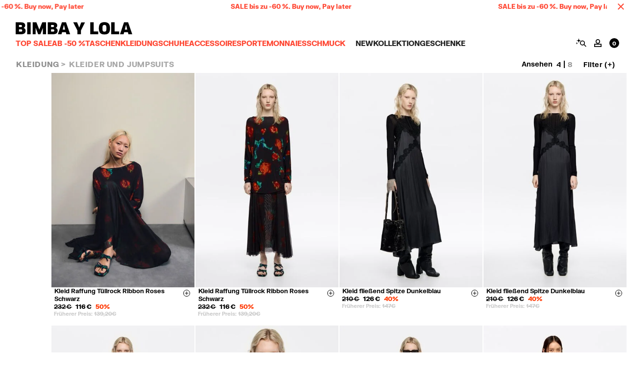

--- FILE ---
content_type: text/javascript
request_url: https://www.bimbaylola.com/on/demandware.static/Sites-byl-de-Site/-/de_DE/v1768864596794/js/_footer.js
body_size: 520
content:
(window.webpackJsonp=window.webpackJsonp||[]).push([[25],{982:function(e,t,n){const{FRONT_CONFIG:o}=window,r=window.matchMedia(`(max-width: ${o.responsive.bp_1025}px)`),s=o.responsive.bp_1025,i=n(79),{forEachElement:l}=n(8),c=()=>{var e;const t=document.querySelector(".footer");if(!t)return;if(!i.matches("bp_"+s,"min-width"))return void t.classList.remove("footer--newsletter-inline");const n=null===(e=document.querySelector(".footer .navlinks__toggler-newsletter"))||void 0===e?void 0:e.previousElementSibling;if(!n)return;const{left:o,width:r}=n.getBoundingClientRect();t.offsetWidth-(o+r)>"650"?t.classList.add("footer--newsletter-inline"):t.classList.remove("footer--newsletter-inline")},d=()=>{const e=document.querySelector(".footer");if(e&&(e.classList.toggle("footer--newsletter-show"),!e.classList.contains("footer--newsletter-inline"))){const e=document.querySelector(".footer .newsletter-modal-container"),t=window.innerHeight/2-$(e).height()/2;$("html, body").animate({scrollTop:$(e).offset().top-t},50)}};e.exports=()=>{r.matches&&l(document.querySelectorAll(".footer__parent-link :not(.navlinks__toggler-newsletter)"),e=>{e.addEventListener("click",e=>{(e=>{const t=document.querySelector(".footer");if(e.classList.contains("expanded"))e.classList.remove("expanded"),$("body").trigger("transition-m2",[e.nextElementSibling,!1,t]);else{const n=document.querySelector(".footer .expanded");null!==n&&n.classList.remove("expanded"),e.classList.add("expanded"),$("body").trigger("transition-m2",[e.nextElementSibling,!0,t])}})(e.target)})}),c(),window.addEventListener("resize",c,{passive:!0}),l(document.querySelectorAll(".footer .navlinks__toggler-newsletter, .footer .newsletter-modal-container .btn-close"),e=>{e.addEventListener("click",d)}),function(){const e=document.querySelector(".footer-country-selector-toggler");if(!e)return;const{methods:{show:t}}=n(410);e.addEventListener("click",t)}()}}}]);
//# sourceMappingURL=_footer.js.map

--- FILE ---
content_type: text/javascript
request_url: https://www.bimbaylola.com/on/demandware.static/Sites-byl-de-Site/-/de_DE/v1768864596794/js/_theproductlist.js
body_size: 6693
content:
(window.webpackJsonp=window.webpackJsonp||[]).push([[46],{983:function(e,t,i){"use strict";var s=i(3),l=i(21);t.a={data:()=>({pageTitle:null,pageType:null}),watch:{pageTitle(){l.a.$emit(s.a.events.pageTitleLoaded,{pageTitle:this.pageTitle,pageType:this.pageType})},pageType(){gaInfo.pageType=this.pageType}}}},984:function(e,t,i){const{default:s}=i(0),l=s(),n=i(25),r={value:null,formatted:"",currency:l.defaultCurrency,add(e){const t=n.isNumber(e)?e:e.value;return o(this.value+t)},multiply(e){const t=n.isNumber(e)?e:e.value;return o(this.value*t)},substract(e){const t=n.isNumber(e)?e:e.value;return o(this.value-t)}};function o(e,t={}){let i=null,s="";n.isString(e)?(i=function(e){const t=e.match(/[,.\d]+/)[0].replace(/,/,".");return parseFloat(t)}(e),s=e):n.isNumber(e)&&(i=e,s=function(e,t={}){const i=l.siteLocale.replace("_","-"),s=e%1!=0?2:0,n={style:"currency",currency:l.defaultCurrency,currencyDisplay:"narrowSymbol",maximumFractionDigits:s,...t};try{return new Intl.NumberFormat(i,n).format(e)}catch{return e.toString()}}(e,t));const o=Object.create(r);return o.value=i,o.formatted=s,o}e.exports=o},988:function(e,t,i){"use strict";i.r(t);var s=function(){var e=this,t=e.$createElement,i=e._self._c||t;return i("div",{class:e.bemBlock,attrs:{id:"vue-the-product-list"}},[i("TheProductListHeader",{attrs:{breadcrumbs:e.breadcrumbs,"breadcrumb-not-as-h1":e.breadcrumbNotAsH1}}),e._v(" "),i("TheProductListFilters",{class:e.bemElement("filters"),on:{"filter-applied":function(){return e.filterApplied=!0},"filter-cleared":function(){return e.filterApplied=!1}}}),e._v(" "),e.categoryTopMessage?i("div",{class:e.bemElement("top-message"),domProps:{innerHTML:e._s(e.categoryTopMessage)}}):e._e(),e._v(" "),i("BaseProductGrid",{directives:[{name:"show",rawName:"v-show",value:e.productSearchHasProducts,expression:"productSearchHasProducts"}],class:e.bemElement("product-grid"),attrs:{analytics:{category:e.category,location:e.analyticsConst.location.plpGrid},"column-mode":e.columnMode,products:e.products,type:"productList","bottom-spinner":e.bottomSpinner,"header-height":e.headerHeight,"infinite-next":!e.btnNextPageEnabled,"infinite-previous":!0},on:{"infinite:next":e.handleCaptureNextPage,"infinite:previous":e.previousPage,"category-shown":e.handleCategoryShown},scopedSlots:e._u([{key:"afterList",fn:function(){return[i("p",{directives:[{name:"show",rawName:"v-show",value:e.isLastPage,expression:"isLastPage"}],class:[e.bemElement("description"),{"visually-hidden":!e.isLastPage}],domProps:{innerHTML:e._s(e.description)}}),e._v(" "),e.btnNextPageEnabled&&e.currentStateNextPage&&e.productSearchHasProducts&&!e.isLastPage?i("div",{class:e.bemElement("container-next-page")},[i("BaseSpinner",{directives:[{name:"show",rawName:"v-show",value:e.loading,expression:"loading"}],attrs:{inline:""}}),e._v(" "),i("button",{directives:[{name:"show",rawName:"v-show",value:!e.loading,expression:"!loading"}],class:[e.bemElement("btn-next-page"),"btn"],attrs:{"aria-label":e.$msg("productList.nextPageBtnDescription","productList")},on:{click:function(t){return e.nextPage(e.currentStateNextPage)}}},[e._v("\n          "+e._s(e.$msg("productList.nextPageBtn","productList"))+"\n        ")])],1):e._e()]},proxy:!0}])}),e._v(" "),e.loading||e.productSearchHasProducts?e._e():i("div",{class:[e.bemElement("empty")]},[i("p",{class:[e.bemElement("empty-text")]},[e._v("\n      "+e._s(e.$msg("productList.empty.text","productList"))+"\n    ")]),e._v(" "),i("button",{class:[e.bemElement("empty-button"),"btn",{"btn--cta":e.isBreakpointMobile,"btn-primary":!e.isBreakpointMobile}],on:{click:e.handleEmptyButtonClick}},[e._v("\n      "+e._s(e.$msg("productList.clearfilters.text","productList"))+"\n    ")])])],1)};s._withStripped=!0;var l=i(76),n=i.n(l),r=i(9),o=i.n(r),a=i(22),c=i(4),d=i(356),u=i(983),p=i(693),m=i(17),h=i(312),v=i(78),g=function(){var e=this,t=e.$createElement,i=e._self._c||t;return i("div",{ref:"theProductListFilters",class:[e.bemBlock,"header-popup"]},[i("div",{class:[e.bemElement("header")]},[i("span",{class:[e.bemElement("filters-count-text"),e.bemElement("header-text")]},[e._v("\n      "+e._s(e.$msg("filters.quantity.text","filters",[e.uiNumSelectedFilters]))+"\n    ")]),e._v(" "),i("button",{class:[e.bemElement("filters-clear-all"),e.bemElement("header-text"),"u-btn-clean"],on:{click:function(t){e.productSearch&&e.handleClearAllClick()}}},[e._v("\n      "+e._s(e.$msg("filters.clearall.text","filters"))+"\n    ")])]),e._v(" "),i("button",{class:[e.bemElement("btn-close"),"header-popup__btn-close","btn-close","u-btn-clean"],on:{click:e.sendAnalyticsEventClosed}},[i("span",{staticClass:"visually-hidden"},[e._v("\n      "+e._s(e.$msg("global.close","locale"))+"\n    ")])]),e._v(" "),i("BaseFiltersSorting",{attrs:{loading:e.loading,options:e.sortingOptions,selected:e.selectedSortingOption},on:{select:e.selectSortingOption}}),e._v(" "),i("BaseFiltersSize",{attrs:{loading:e.loading,refinement:e.sizeRefinement,selected:e.selectedFilters},on:{select:e.selectFilter,deselect:e.deselectFilter}}),e._v(" "),i("BaseFiltersColor",{attrs:{loading:e.loading,refinement:e.colorRefinement,selected:e.selectedFilters},on:{select:e.selectFilter,deselect:e.deselectFilter}}),e._v(" "),e.isGlobaleEnabled?e._e():i("BaseFiltersPrice",{attrs:{loading:e.loading,refinement:e.priceRefinement,selected:e.selectedFilters},on:{select:e.selectFilter,deselect:e.deselectPriceFilter}}),e._v(" "),e.applyFiltersDirectly?e._e():i("button",{class:[e.bemElement("btn-apply"),"btn",{"btn--primary":e.isBreakpointDesktop,"btn--cta":e.isBreakpointMobile}],on:{click:function(t){e.productSearch&&e.handleApplyClick()}}},[e._v("\n    "+e._s(e.$msg("filters.button.apply","filters"))+"\n  ")])],1)};g._withStripped=!0;var b=i(5),f=i(6),y=i.n(f),_=i(0),F=i(62),S=function(){var e=this,t=e.$createElement,i=e._self._c||t;return i("BaseFilters",{attrs:{bem:e.bemBlock,disabled:e.loading,"filter-display-name":e.filterDisplayName,options:e.options,selected:e.refinementSelectedOptions,show:e.options&&e.options.length>1},on:{select:e.selectFilter,deselect:e.deselectFilter},scopedSlots:e._u([{key:"optionContent",fn:function(t){return[i("img",{class:e.bemElement("option-image"),attrs:{src:t.option.image,alt:e.filterDisplayName+" "+t.option.displayValue}}),e._v("\n    "+e._s(t.option.displayValue)+"\n  ")]}}])})};S._withStripped=!0;var L=function(){var e=this,t=e.$createElement,i=e._self._c||t;return e.show?i("div",{class:[e.bemBlock],style:e.cssCustomProps},[i("p",{class:[e.bemElement("title")]},[e._v("\n    "+e._s(e.filterDisplayName)+"\n  ")]),e._v(" "),i("div",{class:[e.bemElement("content")]},[e._t("default",e._l(e.options,(function(t,s){return i("button",{key:s,class:[e.bemElement("option",{selected:e.isOptionSelected(t),"col-break":t.isFirstNumber}),"btn","btn--secondary","interaction--enabled-hover-v1"],attrs:{disabled:e.disabled},on:{click:function(i){return e.handleOptionClick(i,t)}}},[e._t("optionContent",[e._v("\n          "+e._s(t.displayValue)+"\n        ")],{option:t})],2)})),{options:e.options}),e._v(" "),e._t("content")],2)]):e._e()};L._withStripped=!0;var P={name:"BaseFilters",mixins:[c.a],props:{cssCustomProps:{type:Object,default:()=>({})},disabled:{type:Boolean,default:!1},filterDisplayName:{type:String,default:""},isSelectMultiple:{type:Boolean,default:!0},options:{type:Array,default:()=>[]},selected:{type:[Array,Object],default:()=>[]},show:{type:Boolean,default:!1}},data:()=>({selectedOptions:null}),watch:{selected(){this.selectedOptions=this.selected}},mounted(){this.selectedOptions=this.selected},methods:{isOptionSelected(e){var t,i;return this.isSelectMultiple?!(null===(t=this.selectedOptions)||void 0===t||!t.find(t=>t.value===e.value)):(null===(i=this.selectedOptions)||void 0===i?void 0:i.id)===e.id},handleOptionClick(e,t){this.isSelectMultiple?this.handleMultipleSelection(t):this.handleSingleSelection(t)},handleMultipleSelection(e){var t,i;this.isOptionSelected(e)?(this.selectedOptions=null===(t=this.selectedOptions)||void 0===t?void 0:t.filter(t=>t.value!==e.value),this.$emit("deselect",e)):(null===(i=this.selectedOptions)||void 0===i||i.push(e),this.$emit("select",e))},handleSingleSelection(e){const t=this.isOptionSelected(e)?null:e;this.selectedOptions=t,this.$emit("select",t)}}},E=i(2),B=Object(E.a)(P,L,[],!1,null,null,null);B.options.__file="app_byl_core/cartridges/app_byl_core/cartridge/client/default/js/vue/components/BaseFilters.vue";var C=B.exports,N={name:"BaseFiltersColor",components:{BaseFilters:C},mixins:[c.a],props:{loading:{type:Boolean,default:!1},refinement:{type:Object,default:()=>({})},selected:{type:Array,default:()=>[]}},data:()=>({selectedOptions:null}),computed:{filterDisplayName(){return this.$msg("filters.color.text","filters")},options(){var e;return null===(e=this.refinement)||void 0===e?void 0:e.values},refinementAttributeID(){var e;return null===(e=this.refinement)||void 0===e||null===(e=e.values)||void 0===e||null===(e=e[0])||void 0===e?void 0:e.id},refinementSelectedOptions(){var e;return null===(e=this.selected)||void 0===e?void 0:e.filter(e=>e.id===this.refinementAttributeID)}},methods:{selectFilter(e){this.$emit("select",e)},deselectFilter(e){this.$emit("deselect",e)}}},T=Object(E.a)(N,S,[],!1,null,null,null);T.options.__file="app_byl_core/cartridges/app_byl_core/cartridge/client/default/js/vue/components/BaseFiltersColor.vue";var x=T.exports,O=function(){var e=this,t=e.$createElement,i=e._self._c||t;return i("BaseFilters",{attrs:{bem:e.bemBlock,"filter-display-name":e.filterDisplayName,"is-select-multiple":!1,show:e.range&&2==e.range.length},scopedSlots:e._u([{key:"content",fn:function(){return[i("VueSlider",{class:e.bemElement("control"),attrs:{"drag-on-click":!0,disabled:e.loading,contained:!0,"dot-size":11,"enable-cross":!1,height:3,min:e.rangeMin,max:e.rangeMax,tooltip:"none"},on:{"drag-end":e.emitNewFilteredRange},model:{value:e.value,callback:function(t){e.value=t},expression:"value"}}),e._v(" "),i("p",{class:e.bemElement("info")},[i("span",{class:e.bemElement("from")},[e._v(e._s(e.formattedValueFrom))]),e._v(" "),i("span",{staticClass:"visually-hidden"},[e._v("-")]),e._v(" "),i("span",{class:e.bemElement("to")},[e._v(e._s(e.formattedValueTo))])])]},proxy:!0}])})};O._withStripped=!0;var w=i(985),A=i.n(w),M=i(984),k=i.n(M),j=i(75);const{defaultCurrency:R}=Object(_.default)();var D={name:"BaseFiltersPrice",components:{BaseFilters:C,VueSlider:A.a},mixins:[c.a],props:{loading:{type:Boolean,default:!1},refinement:{type:Object,default:()=>({})},selected:{type:Array,default:()=>[]}},data:()=>({currency:"",priceFormatOptions:{style:"decimal"},value:null}),computed:{filterDisplayName(){return`${this.$msg("global.price","locale")} (${this.currency})`},formattedValueFrom(){var e;return k()(null===(e=this.value)||void 0===e?void 0:e[0],this.priceFormatOptions).formatted},formattedValueTo(){var e;return k()(null===(e=this.value)||void 0===e?void 0:e[1],this.priceFormatOptions).formatted},range(){return this.getRangeFromRefinementValue(this.valueForFullRange)},rangeMax(){var e,t;return null!==(e=null===(t=this.range)||void 0===t?void 0:t[1])&&void 0!==e?e:0},rangeMin(){var e,t;return null!==(e=null===(t=this.range)||void 0===t?void 0:t[0])&&void 0!==e?e:0},selectedRange(){var e,t;const i=null===(e=this.selected)||void 0===e?void 0:e.find(e=>"valueFrom"in e&&"valueTo"in e);return null!==(t=this.getRangeFromRefinementValue(i))&&void 0!==t?t:this.range},valueForFullRange(){var e;return null===(e=this.refinement)||void 0===e||null===(e=e.values)||void 0===e?void 0:e[0]}},watch:{selectedRange(){this.value=this.selectedRange}},mounted(){this.value=this.selectedRange,this.currency=R},methods:{deselectFilter(){this.$emit("deselect")},getRangeFromRefinementValue(e){var t,i;let s=null!==(t=null==e?void 0:e.valueFrom)&&void 0!==t?t:-1,l=null!==(i=null==e?void 0:e.valueTo)&&void 0!==i?i:-1;return s=parseInt(s,10),l=parseInt(l,10),s>=0&&s<=l?[s,l]:null},emitNewFilteredRange(){if(!this.value||this.isAllProductsRange(this.value))this.deselectFilter();else{const e={...this.valueForFullRange,selected:!0,valueFrom:this.value[0],valueTo:this.value[1],displayValueFrom:this.value[0],displayValueTo:this.value[1]};this.selectFilter(e)}},isAllProductsRange(e){return Object(j.arrayEquals)(this.range,e)},selectFilter(e){this.$emit("select",e)}}},V=Object(E.a)(D,O,[],!1,null,null,null);V.options.__file="app_byl_core/cartridges/app_byl_core/cartridge/client/default/js/vue/components/BaseFiltersPrice.vue";var H=V.exports,I=function(){var e=this,t=e.$createElement;return(e._self._c||t)("BaseFilters",{attrs:{bem:e.bemBlock,disabled:e.loading,"filter-display-name":e.filterDisplayName,options:e.options,selected:e.refinementSelectedOptions,show:e.options&&e.options.length>1,"css-custom-props":e.cssCustomProps},on:{select:e.selectFilter,deselect:e.deselectFilter}})};I._withStripped=!0;var z={name:"BaseFiltersSize",components:{BaseFilters:C},mixins:[c.a],props:{loading:{type:Boolean,default:!1},refinement:{type:Object,default:()=>({})},selected:{type:Array,default:()=>[]}},data:()=>({selectedOptions:null,MAX_FILTERS_PER_COLUMN:8}),computed:{cssCustomProps(){var e;const t=null===(e=this.options)||void 0===e?void 0:e.length;let i=0,s=0;for(let e=0;e<t;e++){const t=this.options[e];this.isNumericSize(t)?s+=1:i+=1}return{"--grid-rows":Math.min(Math.max(i,s),this.MAX_FILTERS_PER_COLUMN)}},filterDisplayName(){return this.$msg("filters.size.text","filters")},options(){var e;const t=null===(e=this.refinement)||void 0===e?void 0:e.values,i=null==t?void 0:t.findIndex(this.isNumericSize);return t&&t[i]&&(t[i].isFirstNumber=!0),t},refinementAttributeID(){var e;return null===(e=this.refinement)||void 0===e||null===(e=e.values)||void 0===e||null===(e=e[0])||void 0===e?void 0:e.id},refinementSelectedOptions(){var e;return null===(e=this.selected)||void 0===e?void 0:e.filter(e=>e.id===this.refinementAttributeID)}},methods:{isNumericSize:e=>!Number.isNaN(parseInt(e.value,10)),selectFilter(e){this.$emit("select",e)},deselectFilter(e){this.$emit("deselect",e)}}},U=Object(E.a)(z,I,[],!1,null,null,null);U.options.__file="app_byl_core/cartridges/app_byl_core/cartridge/client/default/js/vue/components/BaseFiltersSize.vue";var G=U.exports,Q=function(){var e=this,t=e.$createElement;return(e._self._c||t)("BaseFilters",{attrs:{bem:e.bemBlock,disabled:e.loading,"filter-display-name":e.filterDisplayName,options:e.options,selected:e.selected,show:e.options&&e.options.length>1,"is-select-multiple":!1},on:{select:e.selectFilter},scopedSlots:e._u([{key:"optionContent",fn:function(t){return[e._v("\n    "+e._s(t.option.displayName)+"\n  ")]}}])})};Q._withStripped=!0;var q={name:"BaseFiltersSorting",components:{BaseFilters:C},mixins:[c.a],props:{loading:{type:Boolean,default:!1},options:{type:Array,default:()=>[]},selected:{type:Object,default:()=>({})}},computed:{filterDisplayName(){return this.$msg("filters.sortby.text","filters")}},methods:{selectFilter(e){this.$emit("select",e)}}},W=Object(E.a)(q,Q,[],!1,null,null,null);W.options.__file="app_byl_core/cartridges/app_byl_core/cartridge/client/default/js/vue/components/BaseFiltersSorting.vue";var J=W.exports,X=i(3);const Y=y()(),{isGlobaleEnabled:K,responsive:{bp_575:Z,bp_768:ee}}=Object(_.default)();var te={name:"TheProductListFilters",components:{BaseFiltersColor:x,BaseFiltersPrice:H,BaseFiltersSize:G,BaseFiltersSorting:J},mixins:[c.a,m.a],props:{},data:()=>({dataChangeBreakpoint:Z,isGlobaleEnabled:K}),computed:{...Object(a.d)({loading:e=>e.productList.loading,productSearch:e=>e.productList.productSearch,refinements:e=>e.productList.ui.initialRefinements,selectedFilters:e=>e.productList.ui.selectedFilters,sortingOptions:e=>e.productList.ui.initialSortingOptions,selectedSortingOption:e=>e.productList.ui.selectedSortingOption}),...Object(a.c)({uiNumSelectedFilters:b.getters.productList.uiNumSelectedFilters}),applyFiltersDirectly(){return this.$windowWidth>=ee},colorRefinement(){var e;return null===(e=this.refinements)||void 0===e?void 0:e.find(e=>{var t;return e.isAttributeRefinement&&"bylUnifiedColor"===(null===(t=e.values[0])||void 0===t?void 0:t.id)})},priceRefinement(){var e;return null===(e=this.refinements)||void 0===e?void 0:e.find(e=>e.isPriceRefinement)},sizeRefinement(){var e;return null===(e=this.refinements)||void 0===e?void 0:e.find(e=>{var t;return e.isAttributeRefinement&&"size"===(null===(t=e.values[0])||void 0===t?void 0:t.id)})}},mounted(){const{theProductListFilters:e}=this.$refs;this.$eventBus.$on(X.a.commands.TheProductList.openFilters,async()=>{await $("body").trigger("header-popup:show","."+e.classList[0]),this.sendAnalyticsEventOpened(),e.scrollTo(0,0)}),this.$eventBus.$on(X.a.commands.TheProductList.clearFilters,this.handleClearAllClick)},beforeDestroy(){this.$eventBus.$off(X.a.commands.TheProductList.openFilters),this.$eventBus.$off(X.a.commands.TheProductList.clearFilters)},methods:{handleFilterSelection(){this.productSearch&&this.applyFiltersDirectly&&this.handleApplyClick()},handleApplyClick(){const e=Object(F.d)(this.productSearch,this.selectedFilters,this.selectedSortingOption);this.$store.commit(b.types.productList.applyFilters),this.$store.dispatch(b.types.productList.loadFilteredListFromUrl,e).then(this.sendAnalyticsEventApplied),this.applyFiltersDirectly||$("body").trigger("header-popup:hide"),window.scrollTo(0,0),this.$emit("filter-applied")},handleClearAllClick(){const e=Object(F.d)(this.productSearch);this.$store.commit(b.types.productList.resetUiFilters),this.$store.dispatch(b.types.productList.loadFilteredListFromUrl,e).then(this.sendAnalyticsEventReset),window.scrollTo(0,0),this.$emit("filter-cleared")},selectFilter(e){this.$store.commit(b.types.productList.selectFilter,e),this.handleFilterSelection()},deselectFilter(e){this.$store.commit(b.types.productList.deselectFilter,e),this.handleFilterSelection()},selectSortingOption(e){this.$store.commit(b.types.productList.selectSortingOption,e),this.handleFilterSelection()},deselectPriceFilter(){this.$store.commit(b.types.productList.deselectPriceFilter),this.handleFilterSelection()},sendAnalyticsEventApplied(){Y.publish(Y.EVENTS.productListFiltersApplied,{selectedFilters:this.selectedFilters,selectedSortingOption:this.selectedSortingOption})},sendAnalyticsEventClosed(){Y.publish(Y.EVENTS.productListFiltersClosed)},sendAnalyticsEventOpened(){Y.publish(Y.EVENTS.productListFiltersOpened)},sendAnalyticsEventReset(){Y.publish(Y.EVENTS.productListFiltersReset)}}},ie=Object(E.a)(te,g,[],!1,null,null,null);ie.options.__file="app_byl_core/cartridges/app_byl_core/cartridge/client/default/js/vue/components/TheProductListFilters.vue";var se=ie.exports,le=function(){var e=this,t=e.$createElement,i=e._self._c||t;return i("div",{class:e.bemBlock},[i("TheProductListBreadcrumbs",{class:e.bemElement("breadcrumbs"),attrs:{breadcrumbs:e.breadcrumbs,"breadcrumb-not-as-h1":e.breadcrumbNotAsH1}}),e._v(" "),i("TheProductListColumnMode"),e._v(" "),i("button",{class:[e.bemElement("filters-button"),"btn"],on:{click:e.openFilters}},[e._v("\n    "+e._s(e.$msg("filters.quantity.text","filters",[e.appliedFiltersTextQuantity]))+"\n  ")])],1)};le._withStripped=!0;var ne=function(){var e=this,t=e.$createElement,i=e._self._c||t;return i("ul",{class:e.bemBlock},e._l(e.breadcrumbs,(function(t){return i("li",{key:t.name,class:e.bemElement("list-item")},[t!==e.lastBreadcrumb?i("a",{class:[e.bemElement("link",{disabled:t.byl_renderType}),"link","interaction--enabled-hover-v1"],attrs:{href:t.url}},[e._v(e._s(t.name))]):e.breadcrumbNotAsH1?i("span",[e._v(e._s(t.name))]):i("h1",[e._v("\n      "+e._s(t.name)+"\n    ")])])})),0)};ne._withStripped=!0;var re={name:"TheProductListBreadcrumbs",mixins:[c.a],props:{breadcrumbs:{type:Array,default:()=>[]},breadcrumbNotAsH1:{type:Boolean}},computed:{lastBreadcrumb(){return this.breadcrumbs.slice(-1)[0]}}},oe=Object(E.a)(re,ne,[],!1,null,null,null);oe.options.__file="app_byl_core/cartridges/app_byl_core/cartridge/client/default/js/vue/components/TheProductListBreadcrumbs.vue";var ae=oe.exports,ce=function(){var e=this,t=e.$createElement,i=e._self._c||t;return i("div",{class:e.bemBlock},[i("span",{class:[e.bemElement("text"),{"visually-hidden":e.isBreakpointMobile}]},[e._v(e._s(e.$msg("productList.columns.legend","productList")))]),e._v(" "),e._l(e.columnModes,(function(t){return[i("button",{key:"plp-column-mode-button-"+t,class:[e.bemElement("mode",{selected:e.isColumnModeSelected(t)}),"u-btn-clean","interaction--enabled-hover-v1"],attrs:{"aria-label":e.getColumnModeName(t)},on:{click:function(i){return e.handleColumnModeClick(t)}}},[e.isBreakpointMobile?[i("i",{class:["icon-cols-"+e.getNumColumns(t),{"is-selected":e.isColumnModeSelected(t)}]}),i("span",{staticClass:"visually-hidden"},[e._v(e._s(e.getNumColumns(t)))])]:[e._v("\n        "+e._s(e.getNumColumns(t))+"\n      ")]],2)]}))],2)};ce._withStripped=!0;const de=y()(),ue=Object(_.default)(),pe=ue.vue.TheProductList.columnMode.default,me=ue.vue.TheProductList.columnMode.compressed;var he={name:"TheProductListColumnMode",mixins:[c.a,m.a],data:()=>({columnModes:[pe,me],dataChangeBreakpoint:ue.responsive.bp_768}),computed:{...Object(a.d)({columnMode:e=>e.productList.ui.columnMode}),columnModeData(){let e;return e=this.isBreakpointMobile?{[pe]:{cols:2,text:this.$msg("productList.columns.two","productList")},[me]:{cols:4,text:this.$msg("productList.columns.four","productList")}}:{[pe]:{cols:4,text:this.$msg("productList.columns.four","productList")},[me]:{cols:8,text:this.$msg("productList.columns.eight","productList")}},e}},methods:{getColumnModeName(e){return this.columnModeData[e].text},getNumColumns(e){return this.columnModeData[e].cols},handleColumnModeClick(e){this.columnMode!==e&&(this.$eventBus.$emit(X.a.events.TheProductList.columnModeWillChange),this.$store.commit(b.types.productList.setColumnMode,e),this.$eventBus.$emit(X.a.events.TheProductList.columnModeChanged)),de.publish(de.EVENTS.productListColumnModeClicked,this.columnMode)},isColumnModeSelected(e){return e===this.columnMode}}},ve=Object(E.a)(he,ce,[],!1,null,null,null);ve.options.__file="app_byl_core/cartridges/app_byl_core/cartridge/client/default/js/vue/components/TheProductListColumnMode.vue";var ge={name:"TheProductListHeader",components:{TheProductListBreadcrumbs:ae,TheProductListColumnMode:ve.exports},mixins:[c.a],props:{breadcrumbs:{type:Array,default:()=>[]},breadcrumbNotAsH1:{type:Boolean}},computed:{...Object(a.c)({uiNumAppliedFilters:b.getters.productList.uiNumAppliedFilters}),appliedFiltersTextQuantity(){return this.uiNumAppliedFilters>0?this.uiNumAppliedFilters:"+"}},methods:{openFilters(){this.$eventBus.$emit("the-product-list:open-filters")}}},be=Object(E.a)(ge,le,[],!1,null,null,null);be.options.__file="app_byl_core/cartridges/app_byl_core/cartridge/client/default/js/vue/components/TheProductListHeader.vue";var fe=be.exports,ye=i(176),_e=i(23),Fe=i(71);const Se=y()(),Le=Object(_.default)();var Pe={name:"TheProductList",components:{BaseProductGrid:h.default,BaseSpinner:v.a,TheProductListFilters:se,TheProductListHeader:fe},mixins:[Fe.a,c.a,d.a,u.a,p.a,m.a],data:()=>({bottomSpinner:null,btnNextPageEnabled:!1,currentStateNextPage:!1,dataChangeBreakpoint:Le.responsive.bp_575,getContentAssetUrl:Le.urls.getContentAssetUrl,categoryTopMessage:null,breadcrumbNotAsH1:null,filterApplied:!1}),computed:{...Object(a.c)({products:b.getters.productList.products,category:b.getters.productList.visibleCategory,headerHeights:b.getters.header.getHeights,breadcrumbs:b.getters.categories.currentParentCategories}),...Object(a.d)({columnMode:e=>e.productList.ui.columnMode,isProductListVisible:e=>!e.productList.ui.hidden,productSearch:e=>e.productList.productSearch,loading:e=>e.productList.loading}),headerHeight(){var e,t;return null!==(e=null===(t=this.headerHeights)||void 0===t?void 0:t.headerPlusBanner)&&void 0!==e?e:0},heading(){var e;return(null===(e=this.category)||void 0===e?void 0:e.name)||"Loading..."},description(){var e;return(null===(e=this.category)||void 0===e?void 0:e.description)||""},productSearchHasProducts(){var e,t,i;return this.filterApplied&&(null===(e=this.productSearch)||void 0===e?void 0:e.count)>0||!this.filterApplied&&((null===(t=this.productSearch)||void 0===t||null===(t=t.category)||void 0===t||null===(t=t.bylBanners)||void 0===t?void 0:t.length)>0||(null===(i=this.productSearch)||void 0===i?void 0:i.count)>0)},isLastPage(){return!!this.productSearch&&Object(F.f)(this.productSearch)}},watch:{category:o()((function(){this.$nextTick(()=>{this.isProductListVisible&&(this.loadTopMessage(),this.catBreadcrumbNotAsH1(),this.$eventBus.$emit(X.a.events.TheProductList.categoryChanged,this.category),this.pageTitle=this.category.pageTitle,this.pageType=_e.PAGE_TYPES.category)})}),1e3),products(e,t){e.length>t.length&&this.sendAnalyticsEventViewed(),this.loading||0!==e.length||null===this.category||this.sendAnalyticsEventViewedEmpty()},productSearchLatestProductIds(){this.emitCQuotientData()}},mounted(){var e;this.pageType=_e.PAGE_TYPES.category,(null===(e=this.products)||void 0===e?void 0:e.length)>0?(this.loadTopMessage(),this.catBreadcrumbNotAsH1(),this.sendAnalyticsEventViewed(),this.emitCQuotientData()):this.sendAnalyticsEventViewedEmpty(),this.changeBtnNextPageState(),document.addEventListener("INDChangeOptions",this.changeBtnNextPageState)},beforeDestroy(){document.removeEventListener("INDChangeOptions",this.changeBtnNextPageState)},methods:{changeBtnNextPageState(){this.btnNextPageEnabled=!!window.INDTextReaderEnabled},handleCategoryShown(e){this.$store.dispatch(b.types.categories.setCategory,this.category),Object(ye.b)(e.url)},handleEmptyButtonClick(){this.$eventBus.$emit(X.a.commands.TheProductList.clearFilters)},handleCaptureNextPage(e){this.currentStateNextPage=e,this.btnNextPageEnabled||this.nextPage(e)},nextPage(e){const{DIRECTION_BOTTOM:t}=this.infinite.constants;this.infiniteHandle(e,(e,{nextPageCategory:t,willCategoryChangeInNextPage:i})=>{var s;b.default.dispatch(b.types.productList.loadPageFromUrl,{url:e,minLoadingTime:i?null===(s=Le.infiniteScroll)||void 0===s?void 0:s.minMillisecondsWhenLoadingNewCategory:0}),this.bottomSpinner=i?"Loading "+t.name:null},t)},previousPage(e){const{DIRECTION_TOP:t}=this.infinite.constants;this.infiniteHandle(e,e=>b.default.dispatch(b.types.productList.loadPageFromUrl,{url:e,prefetchAdjacent:!1}),t)},sendAnalyticsEventViewed(){Se.publish(Se.EVENTS.productListViewed,{category:this.category,products:[...this.products]})},sendAnalyticsEventViewedEmpty(){var e;null!==(e=this.category)&&void 0!==e&&e.id&&Se.publish(Se.EVENTS.productListViewedEmpty,{category:this.category})},emitCQuotientData(){var e,t,i;window.bylCQuotient&&null!==(e=this.category)&&void 0!==e&&e.id&&window.bylCQuotient.trackViewProductInCategory([...this.productSearchLatestProductIds],{category:this.category,refinements:null===(t=this.productSearch)||void 0===t?void 0:t.selectedFilters,sortingRule:null===(i=this.productSearch)||void 0===i||null===(i=i.productSort)||void 0===i?void 0:i.ruleId})},loadTopMessage(){var e;if(null!==(e=this.category)&&void 0!==e&&e.catTopMessageShow){const e=this.getContentAssetUrl;n.a.get(e,{params:{id:"topCategoryMessage"}}).then(e=>{var t;this.categoryTopMessage=null===(t=e.data)||void 0===t?void 0:t.content}).catch(e=>{var t;console.log(null===(t=e.response)||void 0===t||null===(t=t.data)||void 0===t?void 0:t.message)})}else this.categoryTopMessage=null},catBreadcrumbNotAsH1(){var e;null!==(e=this.category)&&void 0!==e&&e.catBreadcrumbNotAsH1?this.breadcrumbNotAsH1=this.category.catBreadcrumbNotAsH1:this.breadcrumbNotAsH1=null}}},Ee=Object(E.a)(Pe,s,[],!1,null,null,null);Ee.options.__file="app_byl_core/cartridges/app_byl_core/cartridge/client/default/js/vue/components/TheProductList.vue";t.default=Ee.exports}}]);
//# sourceMappingURL=_theproductlist.js.map

--- FILE ---
content_type: image/svg+xml
request_url: https://www.bimbaylola.com/on/demandware.static/-/Library-Sites-byl-shared-library/default/dw541d6773/icons/rrss/instagram.svg
body_size: 66
content:
<svg xmlns="http://www.w3.org/2000/svg" width="15" height="15" fill="none"><g clip-path="url(#a)"><path fill="#000" fill-rule="evenodd" d="M10.321 0A4.683 4.683 0 0 1 15 4.679v5.643A4.683 4.683 0 0 1 10.322 15H4.68A4.683 4.683 0 0 1 0 10.322V4.68A4.684 4.684 0 0 1 4.679 0h5.642ZM7.5 3.297A4.207 4.207 0 0 0 3.297 7.5 4.21 4.21 0 0 0 7.5 11.705 4.21 4.21 0 0 0 11.704 7.5 4.208 4.208 0 0 0 7.5 3.297Zm0 1.382a2.821 2.821 0 1 1 0 5.642 2.821 2.821 0 0 1 0-5.642Zm4.18-2.218a.86.86 0 1 0 .002 1.72.86.86 0 0 0-.002-1.72Z" clip-rule="evenodd"/></g><defs><clipPath id="a"><path fill="#fff" d="M0 0h15v15H0z"/></clipPath></defs></svg>

--- FILE ---
content_type: image/svg+xml
request_url: https://www.bimbaylola.com/on/demandware.static/Sites-byl-de-Site/-/de_DE/v1768864596794/images/quickshop.svg
body_size: -14
content:
<?xml version="1.0" encoding="UTF-8"?>
<svg width="12px" height="12px" viewBox="0 0 12 12" version="1.1" xmlns="http://www.w3.org/2000/svg" xmlns:xlink="http://www.w3.org/1999/xlink">
    <title>plus fill</title>
    <g id="Page-1" stroke="none" stroke-width="1" fill="none" fill-rule="evenodd">
        <g id="plus-fill" fill="#000000" fill-rule="nonzero">
            <g id="Group">
                <polygon id="plus-fill" points="6.5 2.5 6.5 5.5 9.5 5.5 9.5 6.5 6.5 6.5 6.5 9.5 5.5 9.5 5.5 6.5 2.5 6.5 2.5 5.5 5.5 5.5 5.5 2.5"></polygon>
            </g>
        </g>
    </g>
</svg>

--- FILE ---
content_type: image/svg+xml
request_url: https://www.bimbaylola.com/on/demandware.static/-/Library-Sites-byl-shared-library/default/dwffa77e3e/icons/rrss/tiktok.svg
body_size: 233
content:
<svg xmlns="http://www.w3.org/2000/svg" width="13" height="15" fill="none"><g clip-path="url(#a)"><path fill="#000" d="M11.381 3.208c-.101-.052-.2-.11-.295-.172a4.15 4.15 0 0 1-.758-.644A3.577 3.577 0 0 1 9.473.628h.003C9.411.247 9.438 0 9.442 0H6.866v9.961c0 .134 0 .266-.006.397l-.002.049c0 .007 0 .014-.002.022v.005a2.187 2.187 0 0 1-1.1 1.737 2.15 2.15 0 0 1-1.066.28 2.18 2.18 0 0 1-2.173-2.187A2.18 2.18 0 0 1 4.69 8.078c.227 0 .453.036.669.106l.003-2.623a4.785 4.785 0 0 0-3.687 1.079 5.055 5.055 0 0 0-1.103 1.36c-.109.187-.52.94-.569 2.164-.031.694.177 1.413.277 1.71v.006c.062.175.304.772.699 1.276.318.404.694.758 1.116 1.052v-.006l.006.006c1.247.848 2.63.792 2.63.792.24-.01 1.041 0 1.952-.431 1.01-.479 1.584-1.191 1.584-1.191.368-.426.66-.912.864-1.436.233-.613.31-1.348.31-1.641V5.015c.032.019.448.294.448.294s.6.384 1.536.635c.67.178 1.575.215 1.575.215V3.602c-.317.034-.96-.066-1.619-.394Z"/></g><defs><clipPath id="a"><path fill="#fff" d="M0 0h13v15H0z"/></clipPath></defs></svg>

--- FILE ---
content_type: image/svg+xml
request_url: https://www.bimbaylola.com/on/demandware.static/-/Library-Sites-byl-shared-library/default/dw6c95e886/icons/rrss/facebook.svg
body_size: 129
content:
<svg xmlns="http://www.w3.org/2000/svg" width="15" height="15" fill="none"><g clip-path="url(#a)"><mask id="b" width="16" height="15" x="0" y="0" maskUnits="userSpaceOnUse" style="mask-type:luminance"><path fill="#fff" fill-rule="evenodd" d="M0 0h15.003v15H0V0Z" clip-rule="evenodd"/></mask><g mask="url(#b)"><path fill="#0A0B09" fill-rule="evenodd" d="M15.004 7.546C15.004 3.38 11.645 0 7.502 0S0 3.379 0 7.546c0 3.767 2.743 6.888 6.33 7.455V9.727H4.425v-2.18H6.33V5.883c0-1.892 1.12-2.936 2.833-2.936.821 0 1.68.147 1.68.147v1.857h-.946c-.932 0-1.223.582-1.223 1.179v1.415h2.08l-.332 2.181H8.674v5.274c3.587-.566 6.33-3.688 6.33-7.455" clip-rule="evenodd"/></g></g><defs><clipPath id="a"><path fill="#fff" d="M0 0h15v15H0z"/></clipPath></defs></svg>